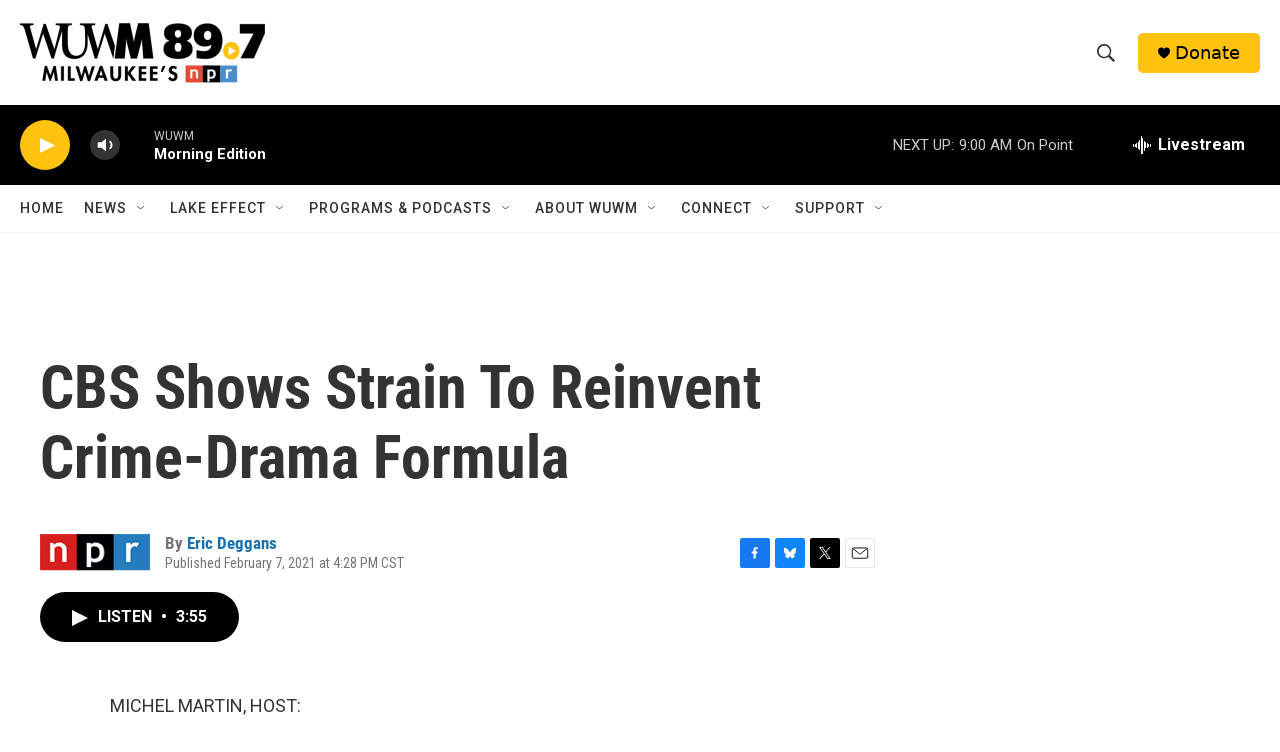

--- FILE ---
content_type: text/html; charset=utf-8
request_url: https://www.google.com/recaptcha/api2/aframe
body_size: 266
content:
<!DOCTYPE HTML><html><head><meta http-equiv="content-type" content="text/html; charset=UTF-8"></head><body><script nonce="i0_2aIUIbr_oNRSOSVvEPA">/** Anti-fraud and anti-abuse applications only. See google.com/recaptcha */ try{var clients={'sodar':'https://pagead2.googlesyndication.com/pagead/sodar?'};window.addEventListener("message",function(a){try{if(a.source===window.parent){var b=JSON.parse(a.data);var c=clients[b['id']];if(c){var d=document.createElement('img');d.src=c+b['params']+'&rc='+(localStorage.getItem("rc::a")?sessionStorage.getItem("rc::b"):"");window.document.body.appendChild(d);sessionStorage.setItem("rc::e",parseInt(sessionStorage.getItem("rc::e")||0)+1);localStorage.setItem("rc::h",'1768216794944');}}}catch(b){}});window.parent.postMessage("_grecaptcha_ready", "*");}catch(b){}</script></body></html>